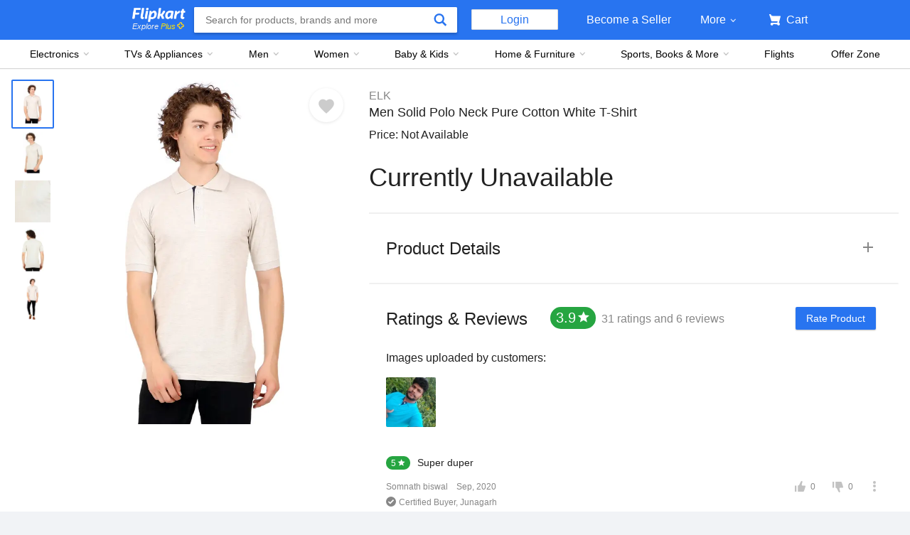

--- FILE ---
content_type: image/svg+xml
request_url: https://static-assets-web.flixcart.com/fk-p-linchpin-web/fk-cp-zion/img/InstagramLogo_854a2c.svg
body_size: 699
content:
<?xml version="1.0" encoding="UTF-8"?>
<svg id="instagram" xmlns="http://www.w3.org/2000/svg" version="1.1" viewBox="0 0 24 24">
  <!-- Generator: Adobe Illustrator 29.3.0, SVG Export Plug-In . SVG Version: 2.1.0 Build 91)  -->
  <defs>
    <style>
      .st0 {
        fill: #212121;
      }

      .st1 {
        fill: #fff;
      }
    </style>
  </defs>
  <rect class="st0" width="24" height="24"/>
  <path class="st1" d="M8,12c0-2.21,1.8-4,4-4s4,1.8,4,4-1.8,4-4,4-4-1.8-4-4ZM5.83,12c0,3.41,2.76,6.17,6.17,6.17s6.17-2.76,6.17-6.17-2.76-6.17-6.17-6.17-6.17,2.76-6.17,6.17ZM16.97,5.59c0,.28.09.57.24.81.16.24.38.42.64.53s.55.14.84.09.53-.2.74-.39c.21-.21.34-.46.39-.74.05-.28.03-.57-.09-.84-.11-.26-.29-.49-.53-.64-.24-.16-.51-.24-.81-.24h0c-.38,0-.75.15-1.02.42s-.42.63-.42,1.02l.02-.02ZM7.15,21.77c-1.17-.05-1.81-.25-2.23-.41-.57-.22-.96-.48-1.38-.9s-.69-.82-.9-1.38c-.16-.42-.36-1.06-.41-2.23-.05-1.26-.07-1.64-.07-4.85s.01-3.59.07-4.85c.05-1.17.25-1.81.41-2.23.22-.57.48-.96.9-1.38s.82-.69,1.38-.9c.42-.16,1.06-.36,2.23-.41,1.26-.05,1.64-.07,4.85-.07s3.59.01,4.85.07c1.17.05,1.81.25,2.23.41.57.22.96.48,1.38.9.42.42.67.82.9,1.38.16.42.36,1.06.41,2.23.05,1.26.07,1.64.07,4.85s-.01,3.59-.07,4.85c-.05,1.17-.25,1.81-.41,2.23-.22.57-.48.96-.9,1.38-.42.42-.82.67-1.38.9-.42.16-1.06.36-2.23.41-1.26.05-1.64.07-4.85.07s-3.59-.01-4.85-.07ZM7.05.07c-1.27.05-2.15.26-2.92.55-.79.3-1.46.72-2.12,1.38-.66.66-1.08,1.34-1.38,2.12-.29.76-.5,1.63-.55,2.92C.02,8.32,0,8.73,0,11.99s.01,3.67.08,4.95c.05,1.27.26,2.15.55,2.92.3.79.72,1.46,1.38,2.12s1.34,1.08,2.12,1.38c.76.29,1.63.5,2.92.55,1.28.05,1.69.08,4.95.08s3.67-.01,4.95-.08c1.27-.05,2.15-.26,2.92-.55.79-.3,1.46-.72,2.12-1.38s1.08-1.34,1.38-2.12c.29-.76.5-1.63.55-2.92.05-1.28.08-1.69.08-4.95s-.01-3.67-.08-4.95c-.05-1.27-.26-2.15-.55-2.92-.3-.79-.72-1.46-1.38-2.12s-1.34-1.08-2.12-1.38c-.76-.29-1.63-.5-2.92-.55C15.67.01,15.26,0,12,0S8.33,0,7.05.07Z"/>
</svg>
